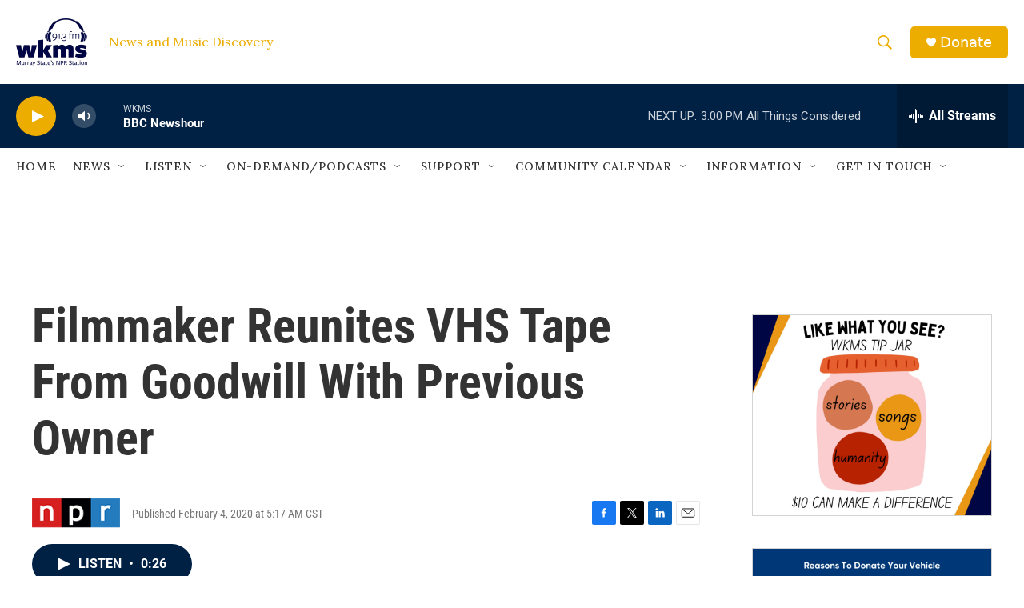

--- FILE ---
content_type: text/html; charset=utf-8
request_url: https://www.google.com/recaptcha/api2/aframe
body_size: 258
content:
<!DOCTYPE HTML><html><head><meta http-equiv="content-type" content="text/html; charset=UTF-8"></head><body><script nonce="LUg4Qt_k1ZMH-A4_olHZEg">/** Anti-fraud and anti-abuse applications only. See google.com/recaptcha */ try{var clients={'sodar':'https://pagead2.googlesyndication.com/pagead/sodar?'};window.addEventListener("message",function(a){try{if(a.source===window.parent){var b=JSON.parse(a.data);var c=clients[b['id']];if(c){var d=document.createElement('img');d.src=c+b['params']+'&rc='+(localStorage.getItem("rc::a")?sessionStorage.getItem("rc::b"):"");window.document.body.appendChild(d);sessionStorage.setItem("rc::e",parseInt(sessionStorage.getItem("rc::e")||0)+1);localStorage.setItem("rc::h",'1769631401699');}}}catch(b){}});window.parent.postMessage("_grecaptcha_ready", "*");}catch(b){}</script></body></html>